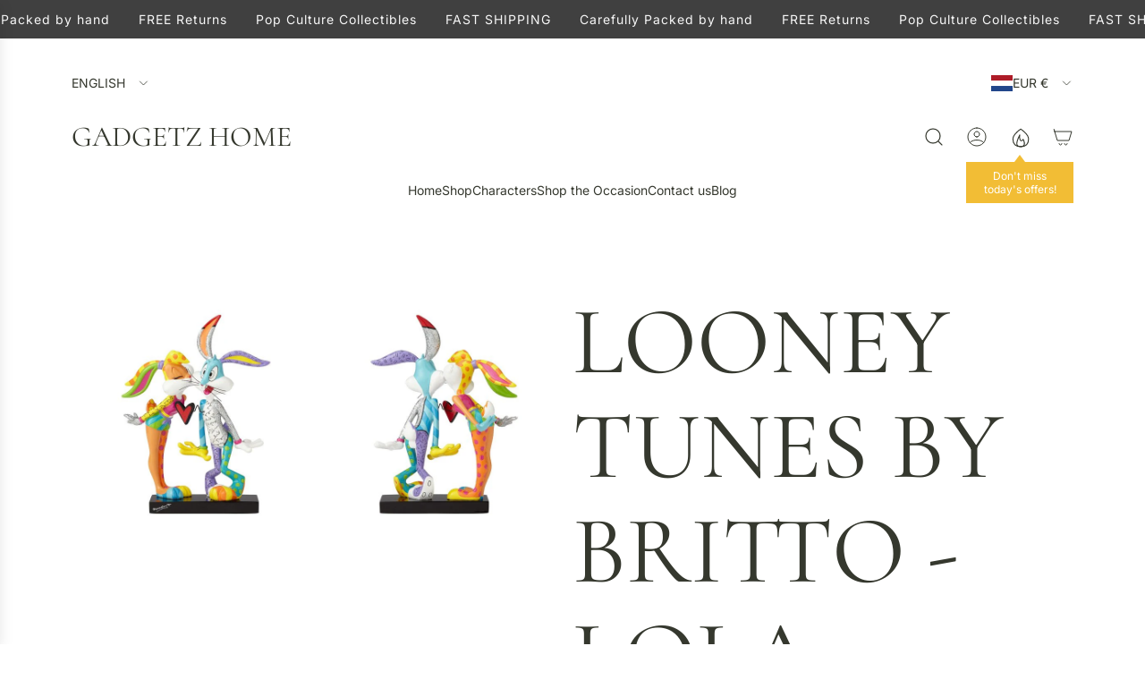

--- FILE ---
content_type: text/css
request_url: https://www.gadgetzhome.com/cdn/shop/t/158/assets/social-proof.css?v=26618697710549033551768049366
body_size: 607
content:
@media (min-width: 1025px){.social-proof-grid-container{display:grid;grid-template-columns:1fr 1fr;grid-template-rows:1fr;align-items:center;justify-content:space-between;column-gap:1.5rem;min-height:80vh;overflow:hidden}.social-proof-grid-container .social-proof-content{grid-column-start:1;grid-column-end:2;grid-row-start:1;grid-row-end:2}.social-proof-grid-container .social-proof-reviews{grid-column-start:2;grid-column-end:3}.social-proof-grid-container.content-position--right .social-proof-content{grid-column-start:2;grid-column-end:3;grid-row-start:1;grid-row-end:2}.social-proof-grid-container.content-position--right .social-proof-reviews{grid-column-start:1;grid-column-end:2}.social-proof-content{display:flex;flex-direction:column;justify-content:center}}@media (max-width: 1024px){.social-proof-grid-container{display:grid;grid-template-columns:1fr;grid-template-rows:repeat(2,minmax(0,auto));row-gap:1.5rem}.social-proof-content,.social-proof-reviews{width:100%}}.section--social-proof-wrapper *{word-wrap:break-word}.section--social-proof-wrapper div:last-child,.section--social-proof-wrapper h2:last-child,.section--social-proof-wrapper p:last-child{margin-bottom:0}.section--social-proof-wrapper .text-review-block,.section--social-proof-wrapper .video-block{border:1px solid var(--text-color-transparent25)}.section--social-proof-wrapper .social-proof-caption{display:flex;gap:20px;align-items:center;margin-bottom:20px}.section--social-proof-wrapper .social-proof-caption .social-proof-caption-image .responsive-image-wrapper img{max-width:var(--caption-image-max-width)!important;width:100%;max-height:none!important}.section--social-proof-wrapper .social-proof-caption-text{font-size:12px;display:flex;align-items:center}.section--social-proof-wrapper .social-proof-description p{margin:0}.text-review-block{display:flex;flex-direction:column;justify-content:center;width:100%;max-width:100%;border-radius:var(--block-border-radius);padding:1.5rem;margin:0;color:var(--text-color)}.text-review-block .review-image-container{display:flex;justify-content:center;width:100%;height:100%;overflow:hidden;border-radius:var(--block-border-radius);margin:0}.text-review-block .review-image-container.has-margin-bottom{margin-bottom:1rem}.text-review-block .review-image-container img{width:100%;height:auto;object-fit:contain}.text-review-block .review-title{margin:0;font-size:1.25rem;font-weight:600}.text-review-block .review-title.has-margin-bottom{margin:0 0 .5rem}.text-review-block .review-text{margin:0;font-size:1rem;line-height:1.5;color:var(--text-color-transparent8)}.text-review-block .review-text p{margin:0}.text-review-block .review-text.has-margin-bottom{margin:0 0 1rem}.text-review-block .review-text.has-margin-bottom p{margin:0 0 15px}.text-review-block .review-meta{display:flex;align-items:center;flex-wrap:wrap;font-size:.875rem;color:var(--text-color-transparent6)}.text-review-block .review-meta span{display:inline-flex;align-items:center}.text-review-block .review-meta span+span:before{content:"|";margin:0 .5rem;color:var(--text-color-transparent6)}.text-review-block .review-meta .review-author{font-weight:600;color:var(--text-color)}.text-review-block .review-meta .review-verified{color:var(--verified-color);font-weight:500;display:inline-flex;align-items:center}.video-block{display:flex;flex-direction:column;justify-content:center;border-radius:var(--block-border-radius);overflow:hidden;width:100%;padding:1.5rem;color:var(--text-color)}.video-block .video-thumbnail-container,.video-block [data-modal-button],.video-block theme-modal{display:flex;align-items:center;justify-content:center;position:relative;overflow:hidden}.video-block .video-thumbnail-container{width:100%}.video-block .video-thumbnail-container img{width:100%;height:100%;object-fit:cover;border-radius:var(--block-border-radius)}.video-block .video-thumbnail-container.has-margin-bottom{margin-bottom:1rem}.video-block .video-thumbnail-container .social-proof-video-placeholder{display:flex;align-items:center;justify-content:center;width:100%;height:100%;aspect-ratio:16/9}.video-block .video-caption{font-size:1rem;line-height:1.5;margin:0;color:var(--text-color-transparent8)}.video-block .video-caption p{margin:0}.video-block .video-caption.has-margin-bottom{margin-bottom:1rem}.video-block .video-caption.has-margin-bottom p{margin:0 0 15px}.video-block .video-meta{display:flex;gap:4px;font-size:.875rem;color:var(--text-color-transparent6)}.social-proof-section{position:relative;height:80vh;overflow:hidden;width:100%;transition:height .3s ease-in-out}.social-proof-section social-proof-reviews{position:relative;display:flex;flex-direction:column;align-items:center;justify-content:flex-start;width:100%;height:100%;overflow:hidden}.social-proof-section social-proof-reviews .vertical-banner{display:flex;width:95%;max-width:95%;flex-direction:column;list-style-type:none;padding:0;gap:48px;margin:0 auto}@media (min-width: 1025px){.social-proof-section social-proof-reviews .vertical-banner{width:90%;max-width:480px}}.social-proof-section social-proof-reviews .vertical-banner .vertical-banner-item{margin:0;padding:0}.social-proof-section social-proof-reviews .vertical-banner-wrapper{display:flex;flex-direction:column;width:100%;gap:48px;will-change:transform}@media (min-width: 1025px){.social-proof-section{min-height:80vh}}@media (prefers-reduced-motion: no-preference){social-proof-reviews .vertical-banner-wrapper{--scroll-height: 0;animation:continuousScroll linear infinite;will-change:transform}social-proof-reviews:hover .vertical-banner-wrapper,social-proof-reviews .vertical-banner-wrapper.video-active{animation-play-state:paused}}@keyframes continuousScroll{0%{transform:translateY(0)}to{transform:translateY(calc(-1 * var(--scroll-height, 0px)))}}@media (max-width: 1024px){.social-proof-title{overflow-wrap:anywhere}}@media (prefers-reduced-motion){social-proof-reviews .vertical-banner-wrapper{animation:none!important}}.color-scheme--light .text-review-block,.color-scheme--light .video-block{background-color:var(--color-scheme-light-background);color:var(--color-scheme-light-text);border:1px solid var(--color-scheme-light-text-transparent25)}.color-scheme--light .text-review-block .review-text{color:var(--color-scheme-light-text-transparent80)}.color-scheme--light .text-review-block .review-meta{color:var(--color-scheme-light-text-transparent60)}.color-scheme--light .text-review-block .review-meta span+span:before{color:var(--color-scheme-light-text-transparent60)}.color-scheme--light .video-block .video-caption{color:var(--color-scheme-light-text-transparent80)}.color-scheme--light .video-block .video-meta{color:var(--color-scheme-light-text-transparent60)}.color-scheme--accent .text-review-block,.color-scheme--accent .video-block{background:var(--color-scheme-feature-background);color:var(--color-scheme-feature-text);border:1px solid var(--color-scheme-feature-text-transparent25)}.color-scheme--accent .text-review-block .review-text{color:var(--color-scheme-feature-text-transparent80)}.color-scheme--accent .text-review-block .review-meta{color:var(--color-scheme-feature-text-transparent60)}.color-scheme--accent .text-review-block .review-meta span+span:before{color:var(--color-scheme-feature-text-transparent60)}.color-scheme--accent .video-block .video-caption{color:var(--color-scheme-feature-text-transparent80)}.color-scheme--accent .video-block .video-meta{color:var(--color-scheme-feature-text-transparent60)}.color-scheme--dark .text-review-block,.color-scheme--dark .video-block{background:var(--color-scheme-dark-background);color:var(--color-scheme-dark-text);border:1px solid var(--color-scheme-dark-text-transparent25)}.color-scheme--dark .text-review-block .review-text{color:var(--color-scheme-dark-text-transparent80)}.color-scheme--dark .text-review-block .review-meta{color:var(--color-scheme-dark-text-transparent60)}.color-scheme--dark .text-review-block .review-meta span+span:before{color:var(--color-scheme-dark-text-transparent60)}.color-scheme--dark .video-block .video-caption{color:var(--color-scheme-dark-text-transparent80)}.color-scheme--dark .video-block .video-meta{color:var(--color-scheme-dark-text-transparent60)}
/*# sourceMappingURL=/cdn/shop/t/158/assets/social-proof.css.map?v=26618697710549033551768049366 */


--- FILE ---
content_type: text/css
request_url: https://www.gadgetzhome.com/cdn/shop/t/158/assets/section-rich-text.min.css?v=121248107730508476741768049366
body_size: -386
content:
.shopify-section.rich-text .wrapper-spacing--v .homepage-featured-rich-text__text-alignment-desktop--left a,.shopify-section.rich-text .wrapper-spacing--v .homepage-featured-rich-text__text-alignment-desktop--left div,.shopify-section.rich-text .wrapper-spacing--v .homepage-featured-rich-text__text-alignment-desktop--left h1,.shopify-section.rich-text .wrapper-spacing--v .homepage-featured-rich-text__text-alignment-desktop--left h2,.shopify-section.rich-text .wrapper-spacing--v .homepage-featured-rich-text__text-alignment-desktop--left h3,.shopify-section.rich-text .wrapper-spacing--v .homepage-featured-rich-text__text-alignment-desktop--left h4,.shopify-section.rich-text .wrapper-spacing--v .homepage-featured-rich-text__text-alignment-desktop--left h5,.shopify-section.rich-text .wrapper-spacing--v .homepage-featured-rich-text__text-alignment-desktop--left h6,.shopify-section.rich-text .wrapper-spacing--v .homepage-featured-rich-text__text-alignment-desktop--left li,.shopify-section.rich-text .wrapper-spacing--v .homepage-featured-rich-text__text-alignment-desktop--left p{text-align:left!important}.shopify-section.rich-text .wrapper-spacing--v .homepage-featured-rich-text__text-alignment-desktop--center a,.shopify-section.rich-text .wrapper-spacing--v .homepage-featured-rich-text__text-alignment-desktop--center div,.shopify-section.rich-text .wrapper-spacing--v .homepage-featured-rich-text__text-alignment-desktop--center h1,.shopify-section.rich-text .wrapper-spacing--v .homepage-featured-rich-text__text-alignment-desktop--center h2,.shopify-section.rich-text .wrapper-spacing--v .homepage-featured-rich-text__text-alignment-desktop--center h3,.shopify-section.rich-text .wrapper-spacing--v .homepage-featured-rich-text__text-alignment-desktop--center h4,.shopify-section.rich-text .wrapper-spacing--v .homepage-featured-rich-text__text-alignment-desktop--center h5,.shopify-section.rich-text .wrapper-spacing--v .homepage-featured-rich-text__text-alignment-desktop--center h6,.shopify-section.rich-text .wrapper-spacing--v .homepage-featured-rich-text__text-alignment-desktop--center li,.shopify-section.rich-text .wrapper-spacing--v .homepage-featured-rich-text__text-alignment-desktop--center p{text-align:center!important}.shopify-section.rich-text .wrapper-spacing--v .homepage-featured-rich-text__text-alignment-desktop--right a,.shopify-section.rich-text .wrapper-spacing--v .homepage-featured-rich-text__text-alignment-desktop--right div,.shopify-section.rich-text .wrapper-spacing--v .homepage-featured-rich-text__text-alignment-desktop--right h1,.shopify-section.rich-text .wrapper-spacing--v .homepage-featured-rich-text__text-alignment-desktop--right h2,.shopify-section.rich-text .wrapper-spacing--v .homepage-featured-rich-text__text-alignment-desktop--right h3,.shopify-section.rich-text .wrapper-spacing--v .homepage-featured-rich-text__text-alignment-desktop--right h4,.shopify-section.rich-text .wrapper-spacing--v .homepage-featured-rich-text__text-alignment-desktop--right h5,.shopify-section.rich-text .wrapper-spacing--v .homepage-featured-rich-text__text-alignment-desktop--right h6,.shopify-section.rich-text .wrapper-spacing--v .homepage-featured-rich-text__text-alignment-desktop--right li,.shopify-section.rich-text .wrapper-spacing--v .homepage-featured-rich-text__text-alignment-desktop--right p{text-align:right!important}@media (max-width:809px){.shopify-section.rich-text .wrapper-spacing--v .homepage-featured-rich-text__text-alignment-mobile--left a,.shopify-section.rich-text .wrapper-spacing--v .homepage-featured-rich-text__text-alignment-mobile--left div,.shopify-section.rich-text .wrapper-spacing--v .homepage-featured-rich-text__text-alignment-mobile--left h1,.shopify-section.rich-text .wrapper-spacing--v .homepage-featured-rich-text__text-alignment-mobile--left h2,.shopify-section.rich-text .wrapper-spacing--v .homepage-featured-rich-text__text-alignment-mobile--left h3,.shopify-section.rich-text .wrapper-spacing--v .homepage-featured-rich-text__text-alignment-mobile--left h4,.shopify-section.rich-text .wrapper-spacing--v .homepage-featured-rich-text__text-alignment-mobile--left h5,.shopify-section.rich-text .wrapper-spacing--v .homepage-featured-rich-text__text-alignment-mobile--left h6,.shopify-section.rich-text .wrapper-spacing--v .homepage-featured-rich-text__text-alignment-mobile--left li,.shopify-section.rich-text .wrapper-spacing--v .homepage-featured-rich-text__text-alignment-mobile--left p{text-align:left!important}.shopify-section.rich-text .wrapper-spacing--v .homepage-featured-rich-text__text-alignment-mobile--center a,.shopify-section.rich-text .wrapper-spacing--v .homepage-featured-rich-text__text-alignment-mobile--center div,.shopify-section.rich-text .wrapper-spacing--v .homepage-featured-rich-text__text-alignment-mobile--center h1,.shopify-section.rich-text .wrapper-spacing--v .homepage-featured-rich-text__text-alignment-mobile--center h2,.shopify-section.rich-text .wrapper-spacing--v .homepage-featured-rich-text__text-alignment-mobile--center h3,.shopify-section.rich-text .wrapper-spacing--v .homepage-featured-rich-text__text-alignment-mobile--center h4,.shopify-section.rich-text .wrapper-spacing--v .homepage-featured-rich-text__text-alignment-mobile--center h5,.shopify-section.rich-text .wrapper-spacing--v .homepage-featured-rich-text__text-alignment-mobile--center h6,.shopify-section.rich-text .wrapper-spacing--v .homepage-featured-rich-text__text-alignment-mobile--center li,.shopify-section.rich-text .wrapper-spacing--v .homepage-featured-rich-text__text-alignment-mobile--center p{text-align:center!important}.shopify-section.rich-text .wrapper-spacing--v .homepage-featured-rich-text__text-alignment-mobile--right a,.shopify-section.rich-text .wrapper-spacing--v .homepage-featured-rich-text__text-alignment-mobile--right div,.shopify-section.rich-text .wrapper-spacing--v .homepage-featured-rich-text__text-alignment-mobile--right h1,.shopify-section.rich-text .wrapper-spacing--v .homepage-featured-rich-text__text-alignment-mobile--right h2,.shopify-section.rich-text .wrapper-spacing--v .homepage-featured-rich-text__text-alignment-mobile--right h3,.shopify-section.rich-text .wrapper-spacing--v .homepage-featured-rich-text__text-alignment-mobile--right h4,.shopify-section.rich-text .wrapper-spacing--v .homepage-featured-rich-text__text-alignment-mobile--right h5,.shopify-section.rich-text .wrapper-spacing--v .homepage-featured-rich-text__text-alignment-mobile--right h6,.shopify-section.rich-text .wrapper-spacing--v .homepage-featured-rich-text__text-alignment-mobile--right li,.shopify-section.rich-text .wrapper-spacing--v .homepage-featured-rich-text__text-alignment-mobile--right p{text-align:right!important}}.shopify-section.rich-text .wrapper-spacing--v .homepage-sections--title{margin:0}.shopify-section.rich-text .wrapper-spacing--v .homepage-featured-box-btn{margin:0}.shopify-section.rich-text .wrapper-spacing--v .homepage-featured-rich-text div:last-child{padding-bottom:0!important}.shopify-section.rich-text .wrapper-spacing--v .rte div{margin-top:0;margin-bottom:0}.shopify-section.rich-text .wrapper-spacing--v .rte div h1:first-child,.shopify-section.rich-text .wrapper-spacing--v .rte div h2:first-child,.shopify-section.rich-text .wrapper-spacing--v .rte div h3:first-child,.shopify-section.rich-text .wrapper-spacing--v .rte div h4:first-child,.shopify-section.rich-text .wrapper-spacing--v .rte div h5:first-child,.shopify-section.rich-text .wrapper-spacing--v .rte div h6:first-child,.shopify-section.rich-text .wrapper-spacing--v .rte div meta~h1,.shopify-section.rich-text .wrapper-spacing--v .rte div meta~h2,.shopify-section.rich-text .wrapper-spacing--v .rte div meta~h3,.shopify-section.rich-text .wrapper-spacing--v .rte div meta~h4,.shopify-section.rich-text .wrapper-spacing--v .rte div meta~h5,.shopify-section.rich-text .wrapper-spacing--v .rte div meta~h6{margin-top:0}